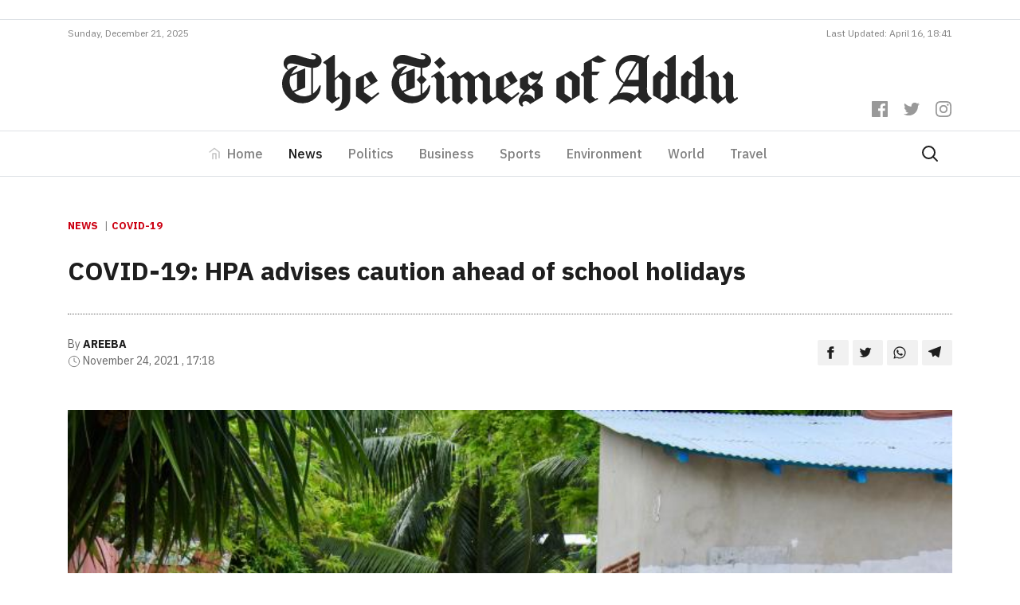

--- FILE ---
content_type: text/html; charset=utf-8
request_url: https://www.google.com/recaptcha/api2/aframe
body_size: 268
content:
<!DOCTYPE HTML><html><head><meta http-equiv="content-type" content="text/html; charset=UTF-8"></head><body><script nonce="oM1DDWbWH1vBPTnuQD1UBg">/** Anti-fraud and anti-abuse applications only. See google.com/recaptcha */ try{var clients={'sodar':'https://pagead2.googlesyndication.com/pagead/sodar?'};window.addEventListener("message",function(a){try{if(a.source===window.parent){var b=JSON.parse(a.data);var c=clients[b['id']];if(c){var d=document.createElement('img');d.src=c+b['params']+'&rc='+(localStorage.getItem("rc::a")?sessionStorage.getItem("rc::b"):"");window.document.body.appendChild(d);sessionStorage.setItem("rc::e",parseInt(sessionStorage.getItem("rc::e")||0)+1);localStorage.setItem("rc::h",'1766334682329');}}}catch(b){}});window.parent.postMessage("_grecaptcha_ready", "*");}catch(b){}</script></body></html>